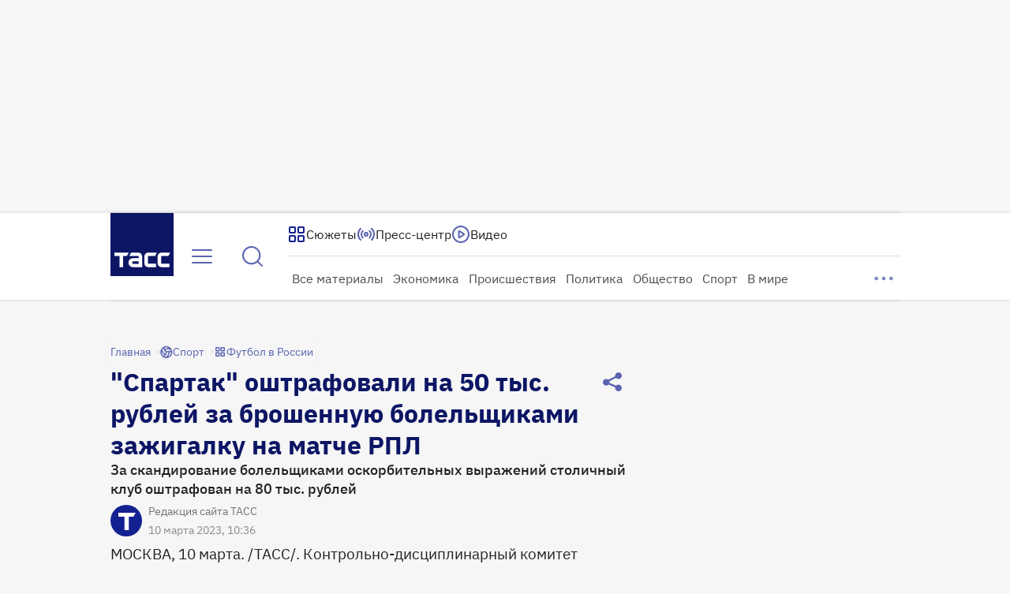

--- FILE ---
content_type: text/html
request_url: https://tns-counter.ru/nc01a**R%3Eundefined*tass_ru/ru/UTF-8/tmsec=mx3_tass_ru/202680236***
body_size: -71
content:
7FE77C55696F43CFX1768899535:7FE77C55696F43CFX1768899535

--- FILE ---
content_type: text/css; charset=UTF-8
request_url: https://tass.ru/_next/static/css/e427b21459562257.css
body_size: 233
content:
.OldBrowserModal_container__FTynY{display:flex;align-items:center;justify-content:space-between;padding:4px 16px;color:var(--white-100,#fff);font:400 18px/24px var(--ibm-plex-sans);background:var(--gray-70,#727272);border-radius:8px;box-shadow:0 0 8px 0 rgba(0,0,0,.16)}.OldBrowserModal_left__4RhCT{display:flex;gap:16px;align-items:center;align-self:stretch;padding:4px 0}.OldBrowserModal_link__Q2MAE{color:var(--white-100,#fff);-webkit-text-decoration-line:underline;text-decoration-line:underline;-webkit-text-decoration-style:solid;text-decoration-style:solid;-webkit-text-decoration-skip-ink:none;text-decoration-skip-ink:none;text-underline-offset:auto;text-underline-position:from-font}

--- FILE ---
content_type: application/javascript; charset=UTF-8
request_url: https://tass.ru/_next/static/chunks/4570-b59b01f04a227224.js
body_size: 256372
content:
!function(){try{var A="undefined"!=typeof window?window:"undefined"!=typeof global?global:"undefined"!=typeof self?self:{},D=Error().stack;D&&(A._sentryDebugIds=A._sentryDebugIds||{},A._sentryDebugIds[D]="9e68bb8d-722f-486e-b023-7f4b8677d954",A._sentryDebugIdIdentifier="sentry-dbid-9e68bb8d-722f-486e-b023-7f4b8677d954")}catch(A){}}(),(self.webpackChunk_N_E=self.webpackChunk_N_E||[]).push([[4570],{30963:function(A,D,s){"use strict";s.d(D,{M:function(){return c},g:function(){return M}});var P=s(27573);s(7653);var x=s(40460),f=s(854),g=s(25334),t=s.n(g);let e=(0,x.Z)(t());var c=({data:A,isSmall:D,color:s="primary",onLinkClick:x})=>(0,P.jsxs)("div",{className:t().wrapper,children:[(0,P.jsx)("span",{className:e("title",{small:D}),children:null==A?void 0:A.label}),(0,P.jsx)("div",{className:t().content,children:null==A?void 0:A.items.map(A=>(0,P.jsx)(f.Z,{size:D?"s":"l",color:s,href:A.url,target:A.target,onClick:()=>null==x?void 0:x(A.url,A.label),children:A.label},A.id))})]}),d=s(24192),w=s.n(d);let i=(0,x.Z)(w());var M=({isSmall:A,children:D})=>(0,P.jsx)("div",{className:i("wrapper",{small:A}),children:D})},35620:function(A,D,s){"use strict";s.d(D,{W:function(){return Ay}});var P,x,f,g,t,e,c,d,w,i,M,n,O,r,C,E,I,v,b=s(27573),X=s(7653),z=s(40460),y=s(87659),l=s(48769);function F(){return(F=Object.assign?Object.assign.bind():function(A){for(var D=1;D<arguments.length;D++){var s=arguments[D];for(var P in s)({}).hasOwnProperty.call(s,P)&&(A[P]=s[P])}return A}).apply(null,arguments)}let j=A=>l.createElement("svg",F({xmlns:"http://www.w3.org/2000/svg",width:40,height:40,fill:"none"},A),P||(P=l.createElement("rect",{width:40,height:40,fill:"var(--main-background-color)",rx:20})),x||(x=l.createElement("path",{fill:"var(--main-icon-color)",d:"M8.99 19.56q8.724-3.882 11.634-5.118c5.541-2.353 6.692-2.762 7.443-2.775.165-.003.534.039.773.237.202.167.257.393.284.551s.06.52.033.802c-.3 3.221-1.6 11.038-2.26 14.646-.28 1.526-.83 2.038-1.364 2.088-1.158.109-2.038-.782-3.16-1.533-1.756-1.175-2.748-1.907-4.453-3.053-1.97-1.326-.693-2.054.43-3.245.294-.311 5.399-5.052 5.497-5.482.013-.054.024-.254-.092-.36-.117-.106-.29-.07-.413-.041q-.265.06-8.416 5.679-1.194.837-2.164.816c-.712-.016-2.082-.411-3.1-.75-1.25-.414-2.243-.633-2.157-1.337q.068-.55 1.484-1.126"})));var H=s(22593),k=s.n(H);let R=(0,z.Z)(k()),a={name:"telegram",src:"https://t.me/tass_agency",clickText:"Телеграм",ariaLabel:"Телеграм"};var h=({isMobile:A,onClick:D})=>{let s=(0,X.useCallback)(()=>{D&&D(a.src,a.clickText)},[D]);return(0,b.jsx)(y.default,{prefetch:!1,href:a.src,target:"_blank",rel:"noopener noreferrer nofollow",onClick:s,"aria-label":a.ariaLabel,className:R("wrapper",{mobile:A}),children:(0,b.jsx)(j,{width:A?"32px":"40px",height:A?"32px":"40px",viewBox:"0 0 40 40"})},a.name)};function u(){return(u=Object.assign?Object.assign.bind():function(A){for(var D=1;D<arguments.length;D++){var s=arguments[D];for(var P in s)({}).hasOwnProperty.call(s,P)&&(A[P]=s[P])}return A}).apply(null,arguments)}let p=A=>l.createElement("svg",u({xmlns:"http://www.w3.org/2000/svg",width:40,height:40,fill:"none"},A),f||(f=l.createElement("rect",{width:40,height:40,fill:"var(--main-background-color)",rx:20})),g||(g=l.createElement("path",{fill:"var(--main-icon-color)",d:"M24.93 6.667h-4.04c-3.97 0-7.337 3.022-7.337 8.889 0 3.52 1.63 6.115 4.537 7.395l-5.423 9.814c-.178.32 0 .568.283.568h2.517c.212 0 .355-.07.425-.248l4.927-9.636h1.773v9.636c0 .106.105.248.247.248h2.198c.213 0 .284-.106.284-.283V7.022c0-.249-.142-.355-.39-.355m-2.339 14.507h-1.488c-2.34 0-4.608-1.707-4.608-5.974 0-4.445 2.127-6.258 4.288-6.258h1.808z"})));var Y=s(53329),T=s.n(Y);let o=(0,z.Z)(T()),B={name:"yandexMessenger",src:"https://yandex.ru/chat/#/chats/1%2F0%2Fa2f607ed-f7f7-4edd-ab19-15b7ac7b7d2a",clickText:"Яндекс Мессенджер",ariaLabel:"Яндекс Мессенджер"};var J=({isMobile:A,onClick:D})=>{let s=(0,X.useCallback)(()=>{D&&D(B.src,B.clickText)},[D]);return(0,b.jsx)(y.default,{prefetch:!1,href:B.src,target:"_blank",rel:"noopener noreferrer nofollow",onClick:s,"aria-label":B.ariaLabel,className:o("wrapper",{mobile:A}),children:(0,b.jsx)(p,{width:A?"32px":"40px",height:A?"32px":"40px",viewBox:"0 0 40 40"})},B.name)};function Q(){return(Q=Object.assign?Object.assign.bind():function(A){for(var D=1;D<arguments.length;D++){var s=arguments[D];for(var P in s)({}).hasOwnProperty.call(s,P)&&(A[P]=s[P])}return A}).apply(null,arguments)}let m=A=>l.createElement("svg",Q({xmlns:"http://www.w3.org/2000/svg",width:40,height:40,fill:"none"},A),t||(t=l.createElement("g",{clipPath:"url(#Dzen_svg__a)"},l.createElement("circle",{cx:20,cy:20,r:20,fill:"var(--main-icon-color)"}),l.createElement("path",{fill:"var(--main-background-color)",d:"M39.998 20.214c-8.857.271-12.9.5-16.142 3.643-3.143 3.242-3.357 7.285-3.643 16.141 10.876-.114 19.67-8.908 19.785-19.784M19.785 39.998c-.272-8.856-.5-12.899-3.643-16.141C12.899 20.714 8.856 20.5 0 20.214c.114 10.876 8.909 19.67 19.785 19.784m20.213-20.213C39.884 8.91 31.088.115 20.213.001c.272 8.856.5 12.899 3.643 16.141 3.243 3.143 7.285 3.358 16.142 3.643M19.785 0C8.909.116.115 8.91 0 19.786c8.856-.271 12.899-.5 16.142-3.643C19.285 12.9 19.499 8.857 19.785.001"}))),e||(e=l.createElement("defs",null,l.createElement("clipPath",{id:"Dzen_svg__a"},l.createElement("path",{fill:"var(--main-icon-color)",d:"M0 0h40v40H0z"})))));var L=s(65212),G=s.n(L);let W=(0,z.Z)(G()),V={name:"dzen",src:"https://dzen.ru/tass",clickText:"Дзен",ariaLabel:"Дзен"};var K=({isMobile:A,onClick:D})=>{let s=(0,X.useCallback)(()=>{D&&D(V.src,V.clickText)},[D]);return(0,b.jsx)(y.default,{prefetch:!1,href:V.src,target:"_blank",rel:"noopener noreferrer nofollow",onClick:s,"aria-label":V.ariaLabel,className:W("wrapper",{mobile:A}),children:(0,b.jsx)(m,{width:A?"32px":"40px",height:A?"32px":"40px",viewBox:"0 0 40 40"})},V.name)};function S(){return(S=Object.assign?Object.assign.bind():function(A){for(var D=1;D<arguments.length;D++){var s=arguments[D];for(var P in s)({}).hasOwnProperty.call(s,P)&&(A[P]=s[P])}return A}).apply(null,arguments)}let N=A=>l.createElement("svg",S({xmlns:"http://www.w3.org/2000/svg",width:40,height:40,fill:"none"},A),c||(c=l.createElement("rect",{width:40,height:40,fill:"var(--main-background-color)",rx:20})),d||(d=l.createElement("path",{fill:"var(--main-icon-color)",d:"M20.966 28C12.206 28 7.208 21.994 7 12h4.388c.145 7.335 3.38 10.442 5.942 11.083V12h4.133v6.326c2.53-.272 5.188-3.155 6.085-6.326h4.133c-.69 3.908-3.572 6.79-5.622 7.976 2.05.96 5.333 3.475 6.583 8.024h-4.549c-.977-3.043-3.411-5.397-6.63-5.718V28z"})));var Z=s(97886),U=s.n(Z);let q=(0,z.Z)(U()),_={name:"vk",src:"https://vk.com/tassagency",clickText:"VK",ariaLabel:"VK"};var $=({isMobile:A,onClick:D})=>{let s=(0,X.useCallback)(()=>{D&&D(_.src,_.clickText)},[D]);return(0,b.jsx)(y.default,{prefetch:!1,href:_.src,target:"_blank",rel:"noopener noreferrer nofollow",onClick:s,"aria-label":_.ariaLabel,className:q("wrapper",{mobile:A}),children:(0,b.jsx)(N,{width:A?"32px":"40px",height:A?"32px":"40px",viewBox:"0 0 40 40"})},_.name)};function AA(){return(AA=Object.assign?Object.assign.bind():function(A){for(var D=1;D<arguments.length;D++){var s=arguments[D];for(var P in s)({}).hasOwnProperty.call(s,P)&&(A[P]=s[P])}return A}).apply(null,arguments)}let AD=A=>l.createElement("svg",AA({xmlns:"http://www.w3.org/2000/svg",width:40,height:40,fill:"none"},A),w||(w=l.createElement("rect",{width:40,height:40,fill:"var(--main-background-color)",rx:20})),i||(i=l.createElement("path",{fill:"var(--main-icon-color)",fillRule:"evenodd",d:"M24.172 18.183a5.89 5.89 0 0 1-8.345 0 5.89 5.89 0 0 1 0-8.345 5.89 5.89 0 0 1 8.345 0 5.89 5.89 0 0 1 0 8.345M20 11.314c-.729 0-1.398.296-1.89.787-.472.493-.787 1.162-.787 1.89s.295 1.397.787 1.89a2.6 2.6 0 0 0 1.89.787c.728 0 1.397-.296 1.889-.788a2.6 2.6 0 0 0 .787-1.89c0-.727-.295-1.396-.787-1.889a2.6 2.6 0 0 0-1.89-.787",clipRule:"evenodd"})),M||(M=l.createElement("path",{fill:"var(--main-icon-color)",d:"m26.219 19.935 1.732 2.361c.098.118.078.276-.08.374-1.455 1.2-3.148 1.988-4.92 2.401l3.661 6.455c.099.197-.02.414-.236.414h-3.582a.28.28 0 0 1-.256-.177l-2.558-5.708-2.559 5.708c-.039.118-.137.177-.255.177h-3.582c-.197 0-.335-.237-.236-.414l3.66-6.455a12.2 12.2 0 0 1-4.92-2.4.3.3 0 0 1-.04-.375l1.733-2.361a.305.305 0 0 1 .413-.04c1.633 1.397 3.64 2.303 5.806 2.303s4.172-.906 5.805-2.303a.272.272 0 0 1 .414.04"})));var As=s(21693),AP=s.n(As);let Ax=(0,z.Z)(AP()),Af={name:"ok",src:"https://ok.ru/tassagency",clickText:"Одноклассники",ariaLabel:"Одноклассники"};var Ag=({isMobile:A,onClick:D})=>{let s=(0,X.useCallback)(()=>{D&&D(Af.src,Af.clickText)},[D]);return(0,b.jsx)(y.default,{prefetch:!1,href:Af.src,target:"_blank",rel:"noopener noreferrer nofollow",onClick:s,"aria-label":Af.ariaLabel,className:Ax("wrapper",{mobile:A}),children:(0,b.jsx)(AD,{width:A?"32px":"40px",height:A?"32px":"40px",viewBox:"0 0 40 40"})},Af.name)};function At(){return(At=Object.assign?Object.assign.bind():function(A){for(var D=1;D<arguments.length;D++){var s=arguments[D];for(var P in s)({}).hasOwnProperty.call(s,P)&&(A[P]=s[P])}return A}).apply(null,arguments)}let Ae=A=>l.createElement("svg",At({xmlns:"http://www.w3.org/2000/svg",width:40,height:40,fill:"none"},A),l.createElement("g",{clipPath:"url(#Rutube_svg__a)"},l.createElement("mask",{id:"Rutube_svg__b",width:40,height:40,x:0,y:0,maskUnits:"userSpaceOnUse",style:{maskType:"luminance"}},n||(n=l.createElement("path",{fill:"#fff",d:"M40 20C40 8.954 31.046 0 20 0S0 8.954 0 20s8.954 20 20 20 20-8.954 20-20"}))),O||(O=l.createElement("g",{mask:"url(#Rutube_svg__b)"},l.createElement("path",{fill:"var(--main-background-color)",d:"M40 0H0v40h40z"}),l.createElement("path",{fill:"var(--hover-piece-color, var(--main-icon-color))",d:"M40 20c11.046 0 20-8.954 20-20s-8.954-20-20-20-20 8.954-20 20 8.954 20 20 20"}),l.createElement("path",{fill:"var(--main-icon-color)",d:"M24.708 19.087H12.891V14.41h11.817c.69 0 1.17.12 1.411.33s.39.6.39 1.169v1.68c0 .599-.149.989-.39 1.199-.24.21-.72.3-1.411.3zm.81-9.085H7.879V30h5.013v-6.506h9.236L26.509 30h5.612l-4.832-6.537c1.782-.264 2.582-.81 3.241-1.71s.991-2.337.991-4.257v-1.5c0-1.138-.12-2.038-.33-2.728s-.57-1.289-1.081-1.828a4.9 4.9 0 0 0-1.86-1.11c-.721-.21-1.622-.33-2.731-.33z"})))),r||(r=l.createElement("defs",null,l.createElement("clipPath",{id:"Rutube_svg__a"},l.createElement("path",{fill:"#fff",d:"M0 0h40v40H0z"})))));var Ac=s(14355),Ad=s.n(Ac);let Aw=(0,z.Z)(Ad()),Ai={name:"ruTube",src:"https://rutube.ru/u/tass/",clickText:"Rutube",ariaLabel:"Rutube"};var AM=({isMobile:A,onClick:D})=>{let s=(0,X.useCallback)(()=>{D&&D(Ai.src,Ai.clickText)},[D]);return(0,b.jsx)(y.default,{prefetch:!1,href:Ai.src,target:"_blank",rel:"noopener noreferrer nofollow",onClick:s,"aria-label":Ai.ariaLabel,className:Aw("wrapper",{mobile:A}),children:(0,b.jsx)(Ae,{width:A?"32px":"40px",height:A?"32px":"40px",viewBox:"0 0 40 40"})},Ai.name)};function An(){return(An=Object.assign?Object.assign.bind():function(A){for(var D=1;D<arguments.length;D++){var s=arguments[D];for(var P in s)({}).hasOwnProperty.call(s,P)&&(A[P]=s[P])}return A}).apply(null,arguments)}let AO=A=>l.createElement("svg",An({xmlns:"http://www.w3.org/2000/svg",xmlnsXlink:"http://www.w3.org/1999/xlink",width:40,height:40,fill:"none"},A),C||(C=l.createElement("rect",{width:40,height:40,fill:"var(--main-background-color)",rx:20})),E||(E=l.createElement("rect",{width:40,height:40,fill:"url(#VkMax_svg__a)",opacity:"var(--pattern-opacity, 0)",rx:20})),I||(I=l.createElement("g",{clipPath:"url(#VkMax_svg__b)"},l.createElement("path",{fill:"var(--main-icon-color)",fillRule:"evenodd",d:"M20.28 32.926c-2.552 0-3.738-.374-5.8-1.87-1.303 1.683-5.431 2.998-5.611.747 0-1.69-.373-3.117-.795-4.676C7.571 25.207 7 23.068 7 19.97 7 12.568 13.047 7 20.211 7 27.381 7 33 12.842 33 20.038c.024 7.084-5.667 12.85-12.72 12.888m.105-19.529c-3.49-.18-6.208 2.245-6.81 6.048-.497 3.15.384 6.984 1.136 7.183.36.088 1.266-.648 1.831-1.216a6.44 6.44 0 0 0 3.154 1.129c3.615.175 6.704-2.59 6.947-6.216.141-3.635-2.642-6.713-6.258-6.921z",clipRule:"evenodd"}))),v||(v=l.createElement("defs",null,l.createElement("clipPath",{id:"VkMax_svg__b"},l.createElement("path",{fill:"var(--main-icon-color)",d:"M7 7h26v26H7z"})),l.createElement("pattern",{id:"VkMax_svg__a",width:1,height:1,patternContentUnits:"objectBoundingBox"},l.createElement("use",{xlinkHref:"#VkMax_svg__c",transform:"scale(.001)"})),l.createElement("image",{xlinkHref:"[data-uri]",id:"VkMax_svg__c",width:1e3,height:1e3,preserveAspectRatio:"none"}))));var Ar=s(69254),AC=s.n(Ar);let AE=(0,z.Z)(AC()),AI={name:"vkMax",src:"https://max.ru/tass_agency",clickText:"VK Max",ariaLabel:"VK Max"};var Av=({isMobile:A,onClick:D})=>{let s=(0,X.useCallback)(()=>{D&&D(AI.src,AI.clickText)},[D]);return(0,b.jsx)(y.default,{prefetch:!1,href:AI.src,target:"_blank",rel:"noopener noreferrer nofollow",onClick:s,"aria-label":AI.ariaLabel,className:AE("wrapper",{mobile:A}),children:(0,b.jsx)(AO,{width:A?"32px":"40px",height:A?"32px":"40px",viewBox:"0 0 40 40"})},AI.name)},Ab=s(23436),AX=s.n(Ab);let Az=(0,z.Z)(AX());var Ay=({title:A,isMobile:D,isSmall:s,onClick:P})=>{let x=(A,D)=>{P&&P(A,D)};return(0,b.jsxs)("div",{className:Az("wrapper",{mobile:D}),children:[(0,b.jsx)("span",{className:Az("title",{small:s}),children:A}),(0,b.jsxs)("div",{className:AX().links,children:[(0,b.jsx)(Av,{isMobile:D,onClick:x}),(0,b.jsx)(h,{isMobile:D,onClick:x}),(0,b.jsx)(J,{isMobile:D,onClick:x}),(0,b.jsx)(K,{isMobile:D,onClick:x}),(0,b.jsx)($,{isMobile:D,onClick:x}),(0,b.jsx)(Ag,{isMobile:D,onClick:x}),(0,b.jsx)(AM,{isMobile:D,onClick:x})]})]})}},25334:function(A){A.exports={wrapper:"LinkListBase_wrapper__lACAr",title:"LinkListBase_title__tgLpR","title--small":"LinkListBase_title--small__MLg3O",link:"LinkListBase_link__9eb6v",content:"LinkListBase_content__bDIRv"}},24192:function(A){A.exports={wrapper:"LinkListGroup_wrapper__NFEzw","wrapper--small":"LinkListGroup_wrapper--small__sBiyT"}},65212:function(A){A.exports={wrapper:"Dzen_wrapper___nHQi"}},21693:function(A){A.exports={wrapper:"Ok_wrapper__rD4mT"}},14355:function(A){A.exports={wrapper:"Rutube_wrapper__KfEZn"}},23436:function(A){A.exports={wrapper:"SocialLinks_wrapper__vEufb","wrapper--mobile":"SocialLinks_wrapper--mobile__CYKA4",links:"SocialLinks_links__OBSuG",title:"SocialLinks_title__7j2xP","title--small":"SocialLinks_title--small__zn2Zl"}},22593:function(A){A.exports={wrapper:"Telegram_wrapper__f1gfr"}},97886:function(A){A.exports={wrapper:"Vk_wrapper__b88Ws"}},69254:function(A){A.exports={wrapper:"VkMax_wrapper__JMCMA"}},53329:function(A){A.exports={wrapper:"Yandex_wrapper__EPpSK"}}}]);